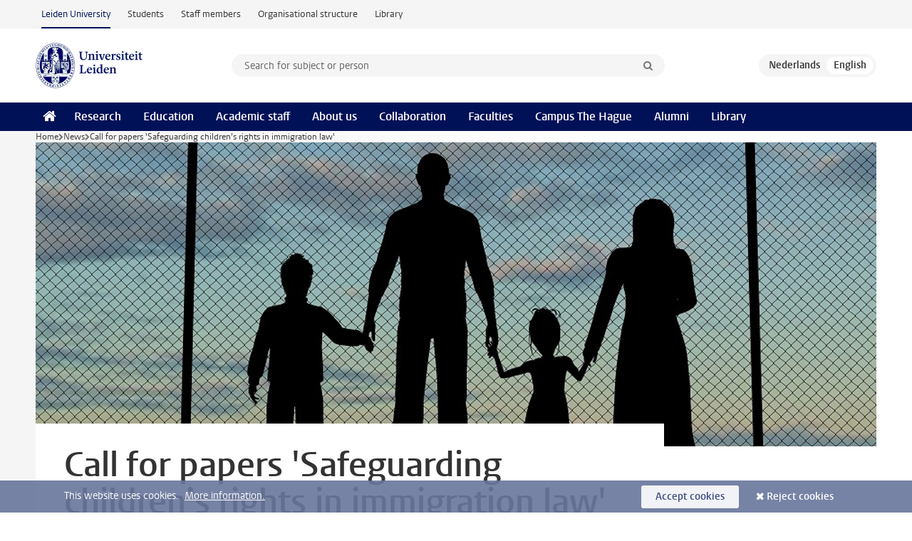

--- FILE ---
content_type: text/html;charset=UTF-8
request_url: https://www.universiteitleiden.nl/en/news/2018/05/call-for-papers-safeguarding-children%E2%80%99s-rights-in-immigration-law
body_size: 7112
content:
<!DOCTYPE html>
<html lang="en" data-version="1.217.00" >
<head>


















<!-- standard page html head -->

    <title>Call for papers 'Safeguarding children’s rights in immigration law' - Leiden University</title>
        <meta name="google-site-verification" content="o8KYuFAiSZi6QWW1wxqKFvT1WQwN-BxruU42si9YjXw"/>
        <meta name="google-site-verification" content="hRUxrqIARMinLW2dRXrPpmtLtymnOTsg0Pl3WjHWQ4w"/>

        <link rel="canonical" href="https://www.universiteitleiden.nl/en/news/2018/05/call-for-papers-safeguarding-children%E2%80%99s-rights-in-immigration-law"/>
<!-- icons -->
    <link rel="shortcut icon" href="/en/design-1.1/assets/icons/favicon.ico"/>
    <link rel="icon" type="image/png" sizes="32x32" href="/en/design-1.1/assets/icons/icon-32px.png"/>
    <link rel="icon" type="image/png" sizes="96x96" href="/en/design-1.1/assets/icons/icon-96px.png"/>
    <link rel="icon" type="image/png" sizes="195x195" href="/en/design-1.1/assets/icons/icon-195px.png"/>

    <link rel="apple-touch-icon" href="/en/design-1.1/assets/icons/icon-120px.png"/> <!-- iPhone retina -->
    <link rel="apple-touch-icon" sizes="180x180"
          href="/en/design-1.1/assets/icons/icon-180px.png"/> <!-- iPhone 6 plus -->
    <link rel="apple-touch-icon" sizes="152x152"
          href="/en/design-1.1/assets/icons/icon-152px.png"/> <!-- iPad retina -->
    <link rel="apple-touch-icon" sizes="167x167"
          href="/en/design-1.1/assets/icons/icon-167px.png"/> <!-- iPad pro -->

    <meta charset="utf-8"/>
    <meta name="viewport" content="width=device-width, initial-scale=1"/>
    <meta http-equiv="X-UA-Compatible" content="IE=edge"/>

            <meta name="keywords" content="children rights,immigration law"/>
            <meta name="description" content="On Friday 23 November 2018 the Institute of Immigration Law and the Department of Child Law (both Leiden University) will organize an international conference on ‘Safeguarding children’s rights in immigration law’ at Leiden Law School."/>
            <meta name="doctype" content="news"/>
<meta name="application-name" content="search"
data-content-type="news"
data-content-category="news"
data-protected="false"
data-language="en"
data-last-modified-date="2018-10-30"
data-publication-date="2018-05-24"
data-organization="law,institute-for-public-law,instituut-voor-immigratierecht,institute-for-private-law,jeugdrecht"
data-faculties="law"
data-uuid="68cd71a7-4fea-4aa9-ae0d-1e6671c59603"
data-website="external-site"
data-keywords="children rights,immigration law"
/>    <!-- Bluesky -->
    <meta name="bluesky:card" content="summary_large_image">
    <meta name="bluesky:site" content="unileiden.bsky.social">
        <meta name="bluesky:title" content="Call for papers 'Safeguarding children’s rights in immigration law'">
        <meta name="bluesky:description" content="On Friday 23 November 2018 the Institute of Immigration Law and the Department of Child Law (both Leiden University) will organize an international conference on ‘Safeguarding children’s rights in immigration law’ at Leiden Law School.">


        <meta name="bluesky:image" content="https://www.universiteitleiden.nl/binaries/content/gallery/ul2/main-images/law/publiekrecht/immigratierecht/final-picture.jpg">
    <!-- Twitter/X -->
    <meta name="twitter:card" content="summary_large_image">
    <meta name="twitter:site" content="@UniLeiden">
        <meta name="twitter:title" content="Call for papers 'Safeguarding children’s rights in immigration law'">
        <meta name="twitter:description" content="On Friday 23 November 2018 the Institute of Immigration Law and the Department of Child Law (both Leiden University) will organize an international conference on ‘Safeguarding children’s rights in immigration law’ at Leiden Law School.">


        <meta name="twitter:image" content="https://www.universiteitleiden.nl/binaries/content/gallery/ul2/main-images/law/publiekrecht/immigratierecht/final-picture.jpg">
    <!-- Open Graph -->
        <meta property="og:title" content="Call for papers 'Safeguarding children’s rights in immigration law'"/>
    <meta property="og:type" content="website"/>
        <meta property="og:description" content="On Friday 23 November 2018 the Institute of Immigration Law and the Department of Child Law (both Leiden University) will organize an international conference on ‘Safeguarding children’s rights in immigration law’ at Leiden Law School."/>
        <meta property="og:site_name" content="Leiden University"/>
        <meta property="og:locale" content="en_US"/>

        <meta property="og:image" content="https://www.universiteitleiden.nl/binaries/content/gallery/ul2/main-images/law/publiekrecht/immigratierecht/final-picture.jpg/final-picture.jpg/d600x315"/>

        <meta property="og:url" content="https://www.universiteitleiden.nl/en/news/2018/05/call-for-papers-safeguarding-children%E2%80%99s-rights-in-immigration-law"/>

<!-- Favicon and CSS -->

<link rel='shortcut icon' href="/en/design-1.1/assets/icons/favicon.ico"/>

    <link rel="stylesheet" href="/en/design-1.1/css/ul2external/screen.css?v=1.217.00"/>






<script>
var cookiesAccepted = 'false';
var internalTraffic = 'false';
</script>

<script>
window.dataLayer = window.dataLayer || [];
dataLayer.push({
event: 'Custom dimensions',
customDimensionData: {
faculty: 'Law',
facultyInstitute: 'Institute of Public Law | Institute of Immigration Law | Institute of Private Law | Child Law and Health Law',
language: 'en',
pageType: 'news',
publicationDate: '2018-05-24',
cookiesAccepted: window.cookiesAccepted,
},
user: {
internalTraffic: window.internalTraffic,
}
});
</script>
<!-- Google Tag Manager -->
<script>(function (w, d, s, l, i) {
w[l] = w[l] || [];
w[l].push({
'gtm.start':
new Date().getTime(), event: 'gtm.js'
});
var f = d.getElementsByTagName(s)[0],
j = d.createElement(s), dl = l != 'dataLayer' ? '&l=' + l : '';
j.async = true;
j.src =
'https://www.googletagmanager.com/gtm.js?id=' + i + dl;
f.parentNode.insertBefore(j, f);
})(window, document, 'script', 'dataLayer', 'GTM-P7SF446');
</script>
<!-- End Google Tag Manager -->



<!-- this line enables the loading of asynchronous components (together with the headContributions at the bottom) -->
<!-- Header Scripts -->
</head>
<body class=" left--detail">
<!-- To enable JS-based styles: -->
<script> document.body.className += ' js'; </script>
<div class="skiplinks">
<a href="#content" class="skiplink">Skip to main content</a>
</div><div class="header-container"><div class="top-nav-section">
<nav class="top-nav wrapper js_mobile-fit-menu-items" data-show-text="show all" data-hide-text="hide" data-items-text="menu items">
<ul id="sites-menu">
<li>
<a class="active track-event"
href="/en"
data-event-category="external-site"
data-event-label="Topmenu external-site"
>Leiden University</a>
</li>
<li>
<a class=" track-event"
href="https://www.student.universiteitleiden.nl/en"
data-event-category="student-site"
data-event-label="Topmenu external-site"
>Students</a>
</li>
<li>
<a class=" track-event"
href="https://www.staff.universiteitleiden.nl/"
data-event-category="staffmember-site"
data-event-label="Topmenu external-site"
>Staff members</a>
</li>
<li>
<a class=" track-event"
href="https://www.organisatiegids.universiteitleiden.nl/en"
data-event-category="org-site"
data-event-label="Topmenu external-site"
>Organisational structure</a>
</li>
<li>
<a class=" track-event"
href="https://www.library.universiteitleiden.nl/"
data-event-category="library-site"
data-event-label="Topmenu external-site"
>Library</a>
</li>
</ul>
</nav>
</div>
<header id="header-main" class="wrapper clearfix">
<h1 class="logo">
<a href="/en">
<img width="151" height="64" src="/en/design-1.1/assets/images/zegel.png" alt="Universiteit Leiden"/>
</a>
</h1><!-- Standard page searchbox -->
<form id="search" method="get" action="searchresults-main">
<input type="hidden" name="website" value="external-site"/>
<fieldset>
<legend>Search for subject or person and select category</legend>
<label for="search-field">Searchterm</label>
<input id="search-field" type="search" name="q" data-suggest="https://www.universiteitleiden.nl/en/async/searchsuggestions"
data-wait="100" data-threshold="3"
value="" placeholder="Search for subject or person"/>
<ul class="options">
<li>
<a href="/en/search" data-hidden='' data-hint="Search for subject or person">
All categories </a>
</li>
<li>
<a href="/en/search" data-hidden='{"content-category":"staffmember"}' data-hint="Search for&nbsp;persons">
Persons
</a>
</li>
<li>
<a href="/en/search" data-hidden='{"content-category":"education"}' data-hint="Search for&nbsp;education">
Education
</a>
</li>
<li>
<a href="/en/search" data-hidden='{"content-category":"research"}' data-hint="Search for&nbsp;research">
Research
</a>
</li>
<li>
<a href="/en/search" data-hidden='{"content-category":"news"}' data-hint="Search for&nbsp;news">
News
</a>
</li>
<li>
<a href="/en/search" data-hidden='{"content-category":"event"}' data-hint="Search for&nbsp;events">
Events
</a>
</li>
<li>
<a href="/en/search" data-hidden='{"content-category":"dossier"}' data-hint="Search for&nbsp;dossiers">
Dossiers
</a>
</li>
<li>
<a href="/en/search" data-hidden='{"content-category":"location"}' data-hint="Search for&nbsp;locations">
Locations
</a>
</li>
<li>
<a href="/en/search" data-hidden='{"content-category":"course"}' data-hint="Search for&nbsp;courses">
Courses
</a>
</li>
<li>
<a href="/en/search" data-hidden='{"content-category":"vacancy"}' data-hint="Search for&nbsp;vacancies">
Vacancies
</a>
</li>
<li>
<a href="/en/search" data-hidden='{"content-category":"general"}' data-hint="Search for&nbsp;other">
Other
</a>
</li>
<li>
<a href="/en/search" data-hidden='{"keywords":"true"}' data-hint="Search for&nbsp;keywords">
Keywords
</a>
</li>
</ul>
<button class="submit" type="submit">
<span>Search</span>
</button>
</fieldset>
</form><div class="language-btn-group">
<a href="https://www.universiteitleiden.nl/nieuws/2018/05/call-for-papers-safeguarding-childrens-rights-in-immigration-law" class="btn">
<abbr title="Nederlands">nl</abbr>
</a>
<span class="btn active">
<abbr title="English">en</abbr>
</span>
</div>
</header><nav id="main-menu" class="main-nav js_nav--disclosure" data-nav-label="Menu" data-hamburger-destination="header-main">
<ul class="wrapper">
<li><a class="home" href="/en"><span>Home</span></a></li>
<li>
<a href="/en/research" >Research</a>
</li>
<li>
<a href="/en/education" >Education</a>
</li>
<li>
<a href="/en/academic-staff" >Academic staff</a>
</li>
<li>
<a href="/en/about-us" >About us</a>
</li>
<li>
<a href="/en/collaboration" >Collaboration</a>
</li>
<li>
<a href="/en/about-us/management-and-organisation/faculties" >Faculties</a>
</li>
<li>
<a href="/en/the-hague" >Campus The Hague</a>
</li>
<li>
<a href="/en/alumni" >Alumni</a>
</li>
<li>
<a href="https://www.library.universiteitleiden.nl" >Library</a>
</li>
</ul>
</nav>
</div>
<div class="main-container">
<div class="main wrapper clearfix">

<!-- main Student and Staff pages -->

<nav class="breadcrumb" aria-label="Breadcrumb" id="js_breadcrumbs" data-show-text="show all" data-hide-text="hide" data-items-text="breadcrumbs">
<ol id="breadcrumb-list">
<li>
<a href="/en">Home</a>
</li>
<li>
<a href="/en/news">
News
</a>
</li>
<li>Call for papers 'Safeguarding children’s rights in immigration law'</li>
</ol>
</nav>

















<article id="content" class="left--detail__layout">







<figure class="hero">
    <img src="/binaries/content/gallery/ul2/main-images/law/publiekrecht/immigratierecht/final-picture.jpg/final-picture.jpg/d1180x428" alt=""  />
        <figcaption class="credit">


        </figcaption>
</figure>
    <header class="article-header has-hero">
        <h1>Call for papers 'Safeguarding children’s rights in immigration law'</h1>
        <p class="by-line">

                <time datetime="2018-05-24"> 24 May 2018</time>
        </p>
    </header>

    <div class="article-main-content">
        <div>
            <p class="intro">On Friday 23 November 2018 the Institute of Immigration Law and the Department of Child Law (both Leiden University) will organize an international conference on ‘Safeguarding children’s rights in immigration law’ at Leiden Law School.</p>

            <div class="indent">
<p>Millions of children are on the move worldwide. Children are fleeing conflicts and wars and move with or without their parents to attain a better future. Throughout the migration process, children find themselves in a vulnerable position. The entry into force of the UN Convention on the Rights of the Child has accelerated the proliferation of children’s rights worldwide. Also within immigration law, the idea that children deserve specific protection has become commonplace. However, in times of the securitization of migration control, the danger exists that the best interests of the child are not a primary consideration for governments and policy makers at international and domestic levels. To address the challenge of safeguarding children’s rights in immigration law, we convene this conference.</p>

<p>Confirmed speakers in the plenary sessions are Dr. Bina D’Costa (Australian National University, ANU College of Asia and the Pacific),&nbsp;Prof. Peter Rodrigues (Leiden University),&nbsp;Ms. Andrea Vonkeman (Head UNHCR Netherlands) and Mr. George Moschos (Deputy Ombudsman Children’s Rights in Greece).&nbsp;&nbsp;</p>

<p>In the afternoon, various aspects of immigration law and the protection of children’s rights therein will be discussed in parallel workshops. In order to bring together scholars from different disciplines and backgrounds, this call for papers is issued.</p>

<p>We invite paper abstracts of not more than 300 words to be submitted on one of the following topics of interest:</p>

<ul>
 <li>Child specific persecution grounds</li>
 <li>The protection of unaccompanied and separated minors</li>
 <li>Hearing children in asylum procedures</li>
 <li>The use of safe country exceptions and children</li>
 <li>The prevention and reduction of statelessness</li>
 <li>The best interests of the child in family migration cases</li>
 <li>Litigating children’s rights in immigration law</li>
 <li>Best interests of the child determination procedures</li>
 <li>Child-friendly receptions conditions&nbsp;</li>
 <li>Immigration detention of families and children</li>
 <li>Combatting child smuggling and trafficking</li>
 <li>Any other issues relating to the interaction between children’s rights and immigration law</li>
</ul>

<p>Please submit your paper abstract and short biography (max. 250 words) to <a href="mailto:immigrationlaw@law.leidenuniv.nl"><u>immigrationlaw@law.leidenuniv.nl</u></a> by 31 July 2018. A decision on the selection of the abstracts will be communicated by 14 September 2018. The selection of abstracts will be made by the Organising Committee. It is the intention of the Organising Committee to collect the presented papers in an edited volume. For this purpose, a peer review procedure for the full paper submissions will be established. The deadline for the paper submission is 9 November 2018.</p>

<p>The Organising Committee consists of:</p>

<p>Prof. Dr. P.R. Rodrigues, Professor of immigration law and chair of the Institute of Immigration Law</p>

<p>Prof. Dr. T. Liefaard, Professor of Children’s Rights</p>

<p>Prof. Dr. J.J. Sloth-Nielsen, Professor of Children's rights in the developing world</p>

<p>Dr. M.A.K. Klaassen, Assistant Professor</p>

<p>Dr. S.E. Rap, Assistant Professor</p>

<p><a href="http://www.leidenlawconference.nl/55-safeguarding-children-s-rights-in-immigration-law">Registration</a></p>

<p><a href="https://www.universiteitleiden.nl/en/events/2018/11/safeguarding-children%E2%80%99s-rights-in-immigration-law">Agenda</a></p>


<ul class="tags">
        <li>
            <a href="/en/search?keywords=true&website=external-site&q=children+rights">children rights</a>
        </li>
        <li>
            <a href="/en/search?keywords=true&website=external-site&q=immigration+law">immigration law</a>
        </li>
</ul>

                <section class="share">

<!-- Social Media icons 1.1 -->

<a class="facebook" href="http://www.facebook.com/sharer/sharer.php?u=https%3A%2F%2Fwww.universiteitleiden.nl%2Fen%2Fnews%2F2018%2F05%2Fcall-for-papers-safeguarding-children%25E2%2580%2599s-rights-in-immigration-law"><span class="visually-hidden">Share on Facebook</span></a>
<a class="bluesky" href="https://bsky.app/intent/compose?text=Call+for+papers+%27Safeguarding+children%E2%80%99s+rights+in+immigration+law%27+https%3A%2F%2Fwww.universiteitleiden.nl%2Fen%2Fnews%2F2018%2F05%2Fcall-for-papers-safeguarding-children%25E2%2580%2599s-rights-in-immigration-law"><span class="visually-hidden">Share by Bluesky</span></a>
<a class="linkedin" href="http://www.linkedin.com/shareArticle?mini=true&title=Call+for+papers+%27Safeguarding+children%E2%80%99s+rights+in+immigration+law%27&url=https%3A%2F%2Fwww.universiteitleiden.nl%2Fen%2Fnews%2F2018%2F05%2Fcall-for-papers-safeguarding-children%25E2%2580%2599s-rights-in-immigration-law"><span class="visually-hidden">Share on LinkedIn</span></a>
<a class="whatsapp" href="whatsapp://send?text=Call+for+papers+%27Safeguarding+children%E2%80%99s+rights+in+immigration+law%27+https%3A%2F%2Fwww.universiteitleiden.nl%2Fen%2Fnews%2F2018%2F05%2Fcall-for-papers-safeguarding-children%25E2%2580%2599s-rights-in-immigration-law"><span class="visually-hidden">Share by WhatsApp</span></a>
<a class="mastodon" href="https://mastodon.social/share?text=Call+for+papers+%27Safeguarding+children%E2%80%99s+rights+in+immigration+law%27&url=https%3A%2F%2Fwww.universiteitleiden.nl%2Fen%2Fnews%2F2018%2F05%2Fcall-for-papers-safeguarding-children%25E2%2580%2599s-rights-in-immigration-law"><span class="visually-hidden">Share by Mastodon</span></a>
                </section>
            </div>

        </div>
    </div>













<aside>
        <div class="box paginated" data-per-page="10" data-prev="" data-next="">
            <div class="box-header">
                <h2>Research</h2>
            </div>
            <div class="box-content">
                <ul>
                        <li>
                            <a href="/en/research/research-projects/law/effective-protection-of-fundamental-rights-in-a-pluralist-world">



            <img src="/binaries/content/gallery/ul2/main-images/law/mc/events/key-cairo.png/key-cairo.png/d64x64" alt="" width="64" height="64" />
                                <div>
                                    <p>Effective Protection of Fundamental Rights in a pluralist world</p>
                                </div>
                            </a>
                        </li>
                        <li>
                            <a href="/en/research/research-projects/law/the-progression-of-eu-law-accommodating-change-and-upholding-values">



            <img src="/binaries/content/gallery/ul2/main-images/law/onderzoeksprojecte/peul_visitatie.jpg/peul_visitatie.jpg/d64x64" alt="" width="64" height="64" />
                                <div>
                                    <p>The Progression of EU law [PEUL]: Accommodating change and upholding values</p>
                                </div>
                            </a>
                        </li>
                        <li>
                            <a href="/en/research/research-projects/law/criminal-justice-legitimacy-accountability-and-effectivity">



            <img src="/binaries/content/gallery/ul2/main-images/law/onderzoeksprojecte/cj_visitatie.jpg/cj_visitatie.jpg/d64x64" alt="" width="64" height="64" />
                                <div>
                                    <p>Criminal Justice: Societally Effective Criminal Justice 2023-2029</p>
                                </div>
                            </a>
                        </li>
                </ul>
            </div>
        </div>

        <div class="box paginated" data-per-page="10" data-prev="" data-next="">
            <div class="box-header">
                <h2>Teaching</h2>
            </div>
            <div class="box-content">
                <ul class="bulleted">
                        <li>
                                <a href="/en/education/study-programmes/master/child-law">Child Law (LL.M.)</a>
                        </li>
                        <li>
                                <a href="/en/education/study-programmes/master/international-childrens-rights">International Children’s Rights (Advanced LL.M.)</a>
                        </li>
                </ul>
            </div>
        </div>







<div class="box paginated" data-per-page="10" data-prev="" data-next="">
    <div class="box-header">
            <h2>Academic staff</h2>
    </div>
    <div class="box-content">
        <ul class="scientists">
                    <li>





<a href="/en/staffmembers/peter-rodrigues">




                    <img src="/binaries/content/gallery/ul2/portraits/law/publiekrecht/peter-rodrigues.jpg/peter-rodrigues.jpg/d64x64"  alt="" width="64" height="64" />
    <div>
        <strong>Peter Rodrigues</strong>
            <span class="meta">Professor emeritus Immigration Law</span>
    </div>
</a>
                    </li>
                    <li>





<a href="/en/staffmembers/ton-liefaard">




                    <img src="/binaries/content/gallery/ul2/portraits/law/bestuursbureau/portret-ton-liefaard-van-fr-fb-2022.jpg/portret-ton-liefaard-van-fr-fb-2022.jpg/d64x64"  alt="" width="64" height="64" />
    <div>
        <strong>Ton Liefaard</strong>
            <span class="meta">Professor Children's Rights</span>
    </div>
</a>
                    </li>
                    <li>





<a href="/en/staffmembers/mark-klaassen">





                    <img src="/binaries/content/gallery/ul2/portraits/law/portretten-law-okt-2022/mark-klaassen.jpg/mark-klaassen.jpg/d64x64" data-zoom-src="/binaries/content/gallery/ul2/portraits/law/portretten-law-okt-2022/mark-klaassen.jpg" alt="" width="64" height="64" />
    <div>
        <strong>Mark Klaassen</strong>
            <span class="meta">Assistant Professor</span>
    </div>
</a>
                    </li>
        </ul>
    </div>
</div>

        <div class="box paginated" data-per-page="10" data-prev="" data-next="">
            <div class="box-header">
                <h2>Organisation</h2>
            </div>
            <div class="box-content">
                <ul class="bulleted">
                        <li>
                                <a href="/en/law">Law</a>
                        </li>
                        <li>
                                <a href="/en/law/institute-of-public-law">Institute of Public Law</a>
                        </li>
                        <li>
                                Institute of Immigration Law
                        </li>
                        <li>
                                <a href="/en/law/institute-of-private-law">Institute of Private Law</a>
                        </li>
                        <li>
                                <a href="/en/law/institute-of-private-law/child-law">Child Law and Health Law</a>
                        </li>
                </ul>
            </div>
        </div>

</aside>
</article>

</div>
</div><div class="footer-container">
<footer class="wrapper clearfix">
<section>
<h2>Study programmes</h2>
<ul>
<li>
<a href="/en/education/bachelors">Bachelor's programmes</a>
</li>
<li>
<a href="/en/education/masters">Master's programmes</a>
</li>
<li>
<a href="/en/academic-staff/studying-for-a-phd">PhD programmes</a>
</li>
<li>
<a href="/en/education/education-for-professionals">Education for Professionals</a>
</li>
<li>
<a href="/en/education/other-modes-of-study/summer-schools">Summer Schools</a>
</li>
<li>
<a href="/en/education/other-modes-of-study">Other modes of study</a>
</li>
<li>
<a href="/en/education/bachelors/information-activities/open-days">Bachelor's Open Days</a>
</li>
<li>
<a href="/en/education/masters/information-activities/masters-open-days">Master's Open Days</a>
</li>
<li>
<a href="/en/education/admission-and-application">Admission &amp; Application</a>
</li>
</ul>
</section>
<section>
<h2>Organisation</h2>
<ul>
<li>
<a href="/en/archaeology">Archaeology</a>
</li>
<li>
<a href="/en/governance-and-global-affairs">Governance and Global Affairs</a>
</li>
<li>
<a href="/en/humanities">Humanities</a>
</li>
<li>
<a href="/en/law">Law</a>
</li>
<li>
<a href="/en/medicine-lumc">Medicine/LUMC</a>
</li>
<li>
<a href="/en/science">Science</a>
</li>
<li>
<a href="/en/social-behavioural-sciences">Social and Behavioural Sciences</a>
</li>
<li>
<a href="/en/african-studies-centre-leiden">African Studies Centre Leiden</a>
</li>
<li>
<a href="/en/honours-academy">Honours Academy</a>
</li>
<li>
<a href="/en/iclon">ICLON (Graduate School of Teaching)</a>
</li>
<li>
<a href="https://www.organisatiegids.universiteitleiden.nl/en/faculties-and-institutes/international-institute-for-asian-studies">International Institute for Asian Studies</a>
</li>
</ul>
</section>
<section>
<h2>About us</h2>
<ul>
<li>
<a href="/en/working-at">Working at Leiden University</a>
</li>
<li>
<a href="https://www.luf.nl/en">Support Leiden University</a>
</li>
<li>
<a href="/en/alumni">Alumni</a>
</li>
<li>
<a href="/en/about-us/impact">Impact</a>
</li>
<li>
<a href="https://www.leiden-delft-erasmus.nl/en/home">Leiden-Delft-Erasmus Universities</a>
</li>
<li>
<a href="https://www.universiteitleiden.nl/en/locations">Locations</a>
</li>
<li>
<a href="https://www.organisatiegids.universiteitleiden.nl/en/regulations/general/university-website-disclaimer">Disclaimer</a>
</li>
<li>
<a href="https://www.organisatiegids.universiteitleiden.nl/en/cookies">Cookies</a>
</li>
<li>
<a href="https://www.organisatiegids.universiteitleiden.nl/en/regulations/general/privacy-statements">Privacy</a>
</li>
<li>
<a href="/en/about-us/contact">Contact</a>
</li>
</ul>
</section>
<section>
<h2>Connect with us</h2>
<ul>
<li>
<a href="https://web.universiteitleiden.nl/en/newsletter">Sign up to receive our monthly newsletter</a>
</li>
</ul>
<div class="share">
<a href="https://bsky.app/profile/unileiden.bsky.social" class="bluesky"><span class="visually-hidden">Follow on bluesky</span></a>
<a href="https://www.facebook.com/UniversiteitLeiden" class="facebook"><span class="visually-hidden">Follow on facebook</span></a>
<a href="https://www.youtube.com/user/UniversiteitLeiden" class="youtube"><span class="visually-hidden">Follow on youtube</span></a>
<a href="https://www.linkedin.com/company/leiden-university" class="linkedin"><span class="visually-hidden">Follow on linkedin</span></a>
<a href="https://instagram.com/universiteitleiden" class="instagram"><span class="visually-hidden">Follow on instagram</span></a>
<a href="https://mastodon.nl/@universiteitleiden" class="mastodon"><span class="visually-hidden">Follow on mastodon</span></a>
</div>
</section>
</footer>
</div><div class="cookies">
<div class="wrapper">
This website uses cookies.&nbsp;
<a href="https://www.organisatiegids.universiteitleiden.nl/en/cookies">
More information. </a>
<form action="/en/news/2018/05/call-for-papers-safeguarding-children%E2%80%99s-rights-in-immigration-law?_hn:type=action&amp;_hn:ref=r84_r9" method="post">
<button type="submit" class="accept" name="cookie" value="accept">Accept cookies</button>
<button type="submit" class="reject" name="cookie" value="reject">Reject cookies</button>
</form>
</div>
</div><!-- bottom scripts -->
<script async defer src="/en/design-1.1/scripts/ul2.js?v=1.217.00" data-main="/en/design-1.1/scripts/ul2common/main.js"></script>
<!-- this line enables the loading of asynchronous components (together with the headContributions at the top) -->
</body>
</html>